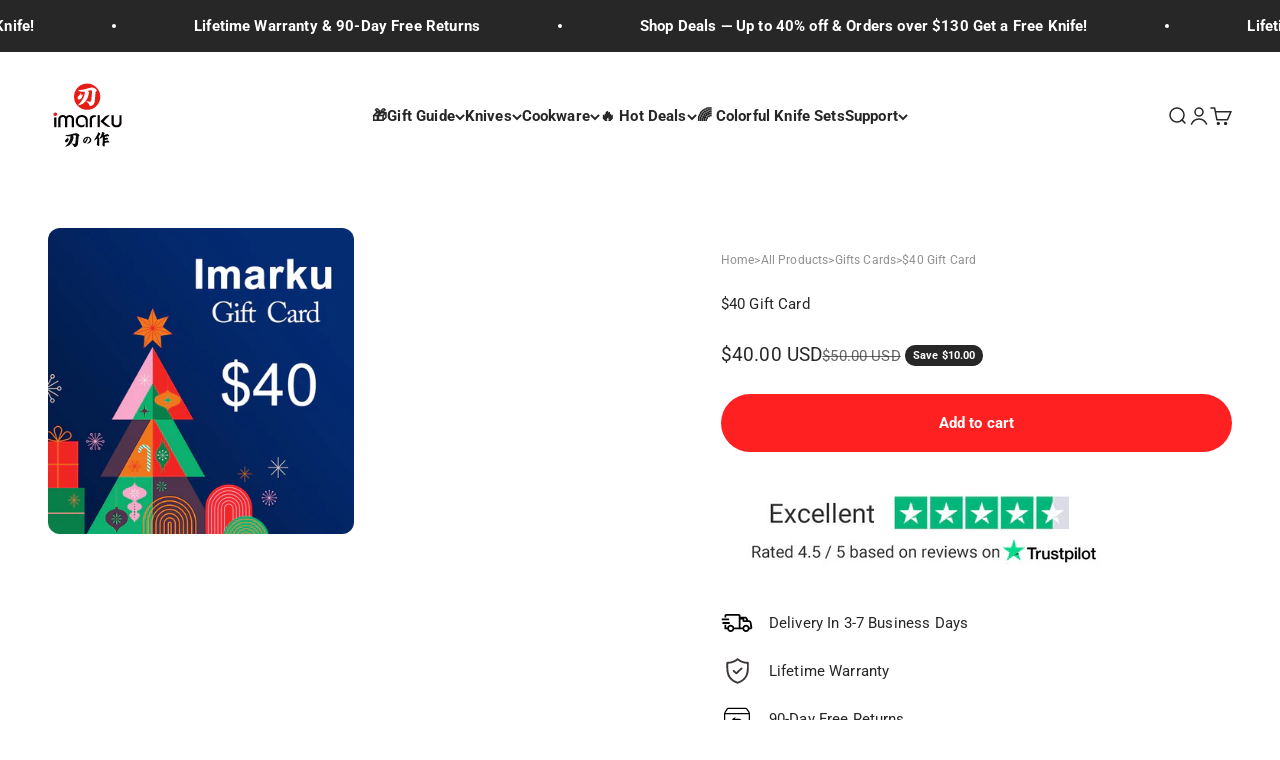

--- FILE ---
content_type: text/javascript
request_url: https://cdn.opinew.com/shop-widgets/static/js/index.23fb9358.js
body_size: 11579
content:
(()=>{var t={9662:(t,e,r)=>{var n=r(614),o=r(6330),i=TypeError;t.exports=function(t){if(n(t))return t;throw i(o(t)+" is not a function")}},9670:(t,e,r)=>{var n=r(111),o=String,i=TypeError;t.exports=function(t){if(n(t))return t;throw i(o(t)+" is not an object")}},1318:(t,e,r)=>{var n=r(5656),o=r(1400),i=r(6244),a=function(t){return function(e,r,a){var s,c=n(e),u=i(c),p=o(a,u);if(t&&r!=r){while(u>p)if(s=c[p++],s!=s)return!0}else for(;u>p;p++)if((t||p in c)&&c[p]===r)return t||p||0;return!t&&-1}};t.exports={includes:a(!0),indexOf:a(!1)}},3658:(t,e,r)=>{"use strict";var n=r(9781),o=r(3157),i=TypeError,a=Object.getOwnPropertyDescriptor,s=n&&!function(){if(void 0!==this)return!0;try{Object.defineProperty([],"length",{writable:!1}).length=1}catch(t){return t instanceof TypeError}}();t.exports=s?function(t,e){if(o(t)&&!a(t,"length").writable)throw i("Cannot set read only .length");return t.length=e}:function(t,e){return t.length=e}},4326:(t,e,r)=>{var n=r(1702),o=n({}.toString),i=n("".slice);t.exports=function(t){return i(o(t),8,-1)}},9920:(t,e,r)=>{var n=r(2597),o=r(3887),i=r(1236),a=r(3070);t.exports=function(t,e,r){for(var s=o(e),c=a.f,u=i.f,p=0;p<s.length;p++){var l=s[p];n(t,l)||r&&n(r,l)||c(t,l,u(e,l))}}},8880:(t,e,r)=>{var n=r(9781),o=r(3070),i=r(9114);t.exports=n?function(t,e,r){return o.f(t,e,i(1,r))}:function(t,e,r){return t[e]=r,t}},9114:t=>{t.exports=function(t,e){return{enumerable:!(1&t),configurable:!(2&t),writable:!(4&t),value:e}}},8052:(t,e,r)=>{var n=r(614),o=r(3070),i=r(6339),a=r(3072);t.exports=function(t,e,r,s){s||(s={});var c=s.enumerable,u=void 0!==s.name?s.name:e;if(n(r)&&i(r,u,s),s.global)c?t[e]=r:a(e,r);else{try{s.unsafe?t[e]&&(c=!0):delete t[e]}catch(p){}c?t[e]=r:o.f(t,e,{value:r,enumerable:!1,configurable:!s.nonConfigurable,writable:!s.nonWritable})}return t}},3072:(t,e,r)=>{var n=r(7854),o=Object.defineProperty;t.exports=function(t,e){try{o(n,t,{value:e,configurable:!0,writable:!0})}catch(r){n[t]=e}return e}},9781:(t,e,r)=>{var n=r(7293);t.exports=!n((function(){return 7!=Object.defineProperty({},1,{get:function(){return 7}})[1]}))},4154:t=>{var e="object"==typeof document&&document.all,r="undefined"==typeof e&&void 0!==e;t.exports={all:e,IS_HTMLDDA:r}},317:(t,e,r)=>{var n=r(7854),o=r(111),i=n.document,a=o(i)&&o(i.createElement);t.exports=function(t){return a?i.createElement(t):{}}},7207:t=>{var e=TypeError,r=9007199254740991;t.exports=function(t){if(t>r)throw e("Maximum allowed index exceeded");return t}},8113:t=>{t.exports="undefined"!=typeof navigator&&String(navigator.userAgent)||""},7392:(t,e,r)=>{var n,o,i=r(7854),a=r(8113),s=i.process,c=i.Deno,u=s&&s.versions||c&&c.version,p=u&&u.v8;p&&(n=p.split("."),o=n[0]>0&&n[0]<4?1:+(n[0]+n[1])),!o&&a&&(n=a.match(/Edge\/(\d+)/),(!n||n[1]>=74)&&(n=a.match(/Chrome\/(\d+)/),n&&(o=+n[1]))),t.exports=o},748:t=>{t.exports=["constructor","hasOwnProperty","isPrototypeOf","propertyIsEnumerable","toLocaleString","toString","valueOf"]},2109:(t,e,r)=>{var n=r(7854),o=r(1236).f,i=r(8880),a=r(8052),s=r(3072),c=r(9920),u=r(4705);t.exports=function(t,e){var r,p,l,d,f,h,m=t.target,y=t.global,w=t.stat;if(p=y?n:w?n[m]||s(m,{}):(n[m]||{}).prototype,p)for(l in e){if(f=e[l],t.dontCallGetSet?(h=o(p,l),d=h&&h.value):d=p[l],r=u(y?l:m+(w?".":"#")+l,t.forced),!r&&void 0!==d){if(typeof f==typeof d)continue;c(f,d)}(t.sham||d&&d.sham)&&i(f,"sham",!0),a(p,l,f,t)}}},7293:t=>{t.exports=function(t){try{return!!t()}catch(e){return!0}}},4374:(t,e,r)=>{var n=r(7293);t.exports=!n((function(){var t=function(){}.bind();return"function"!=typeof t||t.hasOwnProperty("prototype")}))},6916:(t,e,r)=>{var n=r(4374),o=Function.prototype.call;t.exports=n?o.bind(o):function(){return o.apply(o,arguments)}},6530:(t,e,r)=>{var n=r(9781),o=r(2597),i=Function.prototype,a=n&&Object.getOwnPropertyDescriptor,s=o(i,"name"),c=s&&"something"===function(){}.name,u=s&&(!n||n&&a(i,"name").configurable);t.exports={EXISTS:s,PROPER:c,CONFIGURABLE:u}},1702:(t,e,r)=>{var n=r(4374),o=Function.prototype,i=o.call,a=n&&o.bind.bind(i,i);t.exports=n?a:function(t){return function(){return i.apply(t,arguments)}}},5005:(t,e,r)=>{var n=r(7854),o=r(614),i=function(t){return o(t)?t:void 0};t.exports=function(t,e){return arguments.length<2?i(n[t]):n[t]&&n[t][e]}},8173:(t,e,r)=>{var n=r(9662),o=r(8554);t.exports=function(t,e){var r=t[e];return o(r)?void 0:n(r)}},7854:(t,e,r)=>{var n=function(t){return t&&t.Math==Math&&t};t.exports=n("object"==typeof globalThis&&globalThis)||n("object"==typeof window&&window)||n("object"==typeof self&&self)||n("object"==typeof r.g&&r.g)||function(){return this}()||Function("return this")()},2597:(t,e,r)=>{var n=r(1702),o=r(7908),i=n({}.hasOwnProperty);t.exports=Object.hasOwn||function(t,e){return i(o(t),e)}},3501:t=>{t.exports={}},4664:(t,e,r)=>{var n=r(9781),o=r(7293),i=r(317);t.exports=!n&&!o((function(){return 7!=Object.defineProperty(i("div"),"a",{get:function(){return 7}}).a}))},8361:(t,e,r)=>{var n=r(1702),o=r(7293),i=r(4326),a=Object,s=n("".split);t.exports=o((function(){return!a("z").propertyIsEnumerable(0)}))?function(t){return"String"==i(t)?s(t,""):a(t)}:a},2788:(t,e,r)=>{var n=r(1702),o=r(614),i=r(5465),a=n(Function.toString);o(i.inspectSource)||(i.inspectSource=function(t){return a(t)}),t.exports=i.inspectSource},9909:(t,e,r)=>{var n,o,i,a=r(4811),s=r(7854),c=r(111),u=r(8880),p=r(2597),l=r(5465),d=r(6200),f=r(3501),h="Object already initialized",m=s.TypeError,y=s.WeakMap,w=function(t){return i(t)?o(t):n(t,{})},b=function(t){return function(e){var r;if(!c(e)||(r=o(e)).type!==t)throw m("Incompatible receiver, "+t+" required");return r}};if(a||l.state){var g=l.state||(l.state=new y);g.get=g.get,g.has=g.has,g.set=g.set,n=function(t,e){if(g.has(t))throw m(h);return e.facade=t,g.set(t,e),e},o=function(t){return g.get(t)||{}},i=function(t){return g.has(t)}}else{var v=d("state");f[v]=!0,n=function(t,e){if(p(t,v))throw m(h);return e.facade=t,u(t,v,e),e},o=function(t){return p(t,v)?t[v]:{}},i=function(t){return p(t,v)}}t.exports={set:n,get:o,has:i,enforce:w,getterFor:b}},3157:(t,e,r)=>{var n=r(4326);t.exports=Array.isArray||function(t){return"Array"==n(t)}},614:(t,e,r)=>{var n=r(4154),o=n.all;t.exports=n.IS_HTMLDDA?function(t){return"function"==typeof t||t===o}:function(t){return"function"==typeof t}},4705:(t,e,r)=>{var n=r(7293),o=r(614),i=/#|\.prototype\./,a=function(t,e){var r=c[s(t)];return r==p||r!=u&&(o(e)?n(e):!!e)},s=a.normalize=function(t){return String(t).replace(i,".").toLowerCase()},c=a.data={},u=a.NATIVE="N",p=a.POLYFILL="P";t.exports=a},8554:t=>{t.exports=function(t){return null===t||void 0===t}},111:(t,e,r)=>{var n=r(614),o=r(4154),i=o.all;t.exports=o.IS_HTMLDDA?function(t){return"object"==typeof t?null!==t:n(t)||t===i}:function(t){return"object"==typeof t?null!==t:n(t)}},1913:t=>{t.exports=!1},2190:(t,e,r)=>{var n=r(5005),o=r(614),i=r(7976),a=r(3307),s=Object;t.exports=a?function(t){return"symbol"==typeof t}:function(t){var e=n("Symbol");return o(e)&&i(e.prototype,s(t))}},6244:(t,e,r)=>{var n=r(7466);t.exports=function(t){return n(t.length)}},6339:(t,e,r)=>{var n=r(1702),o=r(7293),i=r(614),a=r(2597),s=r(9781),c=r(6530).CONFIGURABLE,u=r(2788),p=r(9909),l=p.enforce,d=p.get,f=String,h=Object.defineProperty,m=n("".slice),y=n("".replace),w=n([].join),b=s&&!o((function(){return 8!==h((function(){}),"length",{value:8}).length})),g=String(String).split("String"),v=t.exports=function(t,e,r){"Symbol("===m(f(e),0,7)&&(e="["+y(f(e),/^Symbol\(([^)]*)\)/,"$1")+"]"),r&&r.getter&&(e="get "+e),r&&r.setter&&(e="set "+e),(!a(t,"name")||c&&t.name!==e)&&(s?h(t,"name",{value:e,configurable:!0}):t.name=e),b&&r&&a(r,"arity")&&t.length!==r.arity&&h(t,"length",{value:r.arity});try{r&&a(r,"constructor")&&r.constructor?s&&h(t,"prototype",{writable:!1}):t.prototype&&(t.prototype=void 0)}catch(o){}var n=l(t);return a(n,"source")||(n.source=w(g,"string"==typeof e?e:"")),t};Function.prototype.toString=v((function(){return i(this)&&d(this).source||u(this)}),"toString")},4758:t=>{var e=Math.ceil,r=Math.floor;t.exports=Math.trunc||function(t){var n=+t;return(n>0?r:e)(n)}},3070:(t,e,r)=>{var n=r(9781),o=r(4664),i=r(3353),a=r(9670),s=r(4948),c=TypeError,u=Object.defineProperty,p=Object.getOwnPropertyDescriptor,l="enumerable",d="configurable",f="writable";e.f=n?i?function(t,e,r){if(a(t),e=s(e),a(r),"function"===typeof t&&"prototype"===e&&"value"in r&&f in r&&!r[f]){var n=p(t,e);n&&n[f]&&(t[e]=r.value,r={configurable:d in r?r[d]:n[d],enumerable:l in r?r[l]:n[l],writable:!1})}return u(t,e,r)}:u:function(t,e,r){if(a(t),e=s(e),a(r),o)try{return u(t,e,r)}catch(n){}if("get"in r||"set"in r)throw c("Accessors not supported");return"value"in r&&(t[e]=r.value),t}},1236:(t,e,r)=>{var n=r(9781),o=r(6916),i=r(5296),a=r(9114),s=r(5656),c=r(4948),u=r(2597),p=r(4664),l=Object.getOwnPropertyDescriptor;e.f=n?l:function(t,e){if(t=s(t),e=c(e),p)try{return l(t,e)}catch(r){}if(u(t,e))return a(!o(i.f,t,e),t[e])}},8006:(t,e,r)=>{var n=r(6324),o=r(748),i=o.concat("length","prototype");e.f=Object.getOwnPropertyNames||function(t){return n(t,i)}},5181:(t,e)=>{e.f=Object.getOwnPropertySymbols},7976:(t,e,r)=>{var n=r(1702);t.exports=n({}.isPrototypeOf)},6324:(t,e,r)=>{var n=r(1702),o=r(2597),i=r(5656),a=r(1318).indexOf,s=r(3501),c=n([].push);t.exports=function(t,e){var r,n=i(t),u=0,p=[];for(r in n)!o(s,r)&&o(n,r)&&c(p,r);while(e.length>u)o(n,r=e[u++])&&(~a(p,r)||c(p,r));return p}},5296:(t,e)=>{"use strict";var r={}.propertyIsEnumerable,n=Object.getOwnPropertyDescriptor,o=n&&!r.call({1:2},1);e.f=o?function(t){var e=n(this,t);return!!e&&e.enumerable}:r},2140:(t,e,r)=>{var n=r(6916),o=r(614),i=r(111),a=TypeError;t.exports=function(t,e){var r,s;if("string"===e&&o(r=t.toString)&&!i(s=n(r,t)))return s;if(o(r=t.valueOf)&&!i(s=n(r,t)))return s;if("string"!==e&&o(r=t.toString)&&!i(s=n(r,t)))return s;throw a("Can't convert object to primitive value")}},3887:(t,e,r)=>{var n=r(5005),o=r(1702),i=r(8006),a=r(5181),s=r(9670),c=o([].concat);t.exports=n("Reflect","ownKeys")||function(t){var e=i.f(s(t)),r=a.f;return r?c(e,r(t)):e}},4488:(t,e,r)=>{var n=r(8554),o=TypeError;t.exports=function(t){if(n(t))throw o("Can't call method on "+t);return t}},6200:(t,e,r)=>{var n=r(2309),o=r(9711),i=n("keys");t.exports=function(t){return i[t]||(i[t]=o(t))}},5465:(t,e,r)=>{var n=r(7854),o=r(3072),i="__core-js_shared__",a=n[i]||o(i,{});t.exports=a},2309:(t,e,r)=>{var n=r(1913),o=r(5465);(t.exports=function(t,e){return o[t]||(o[t]=void 0!==e?e:{})})("versions",[]).push({version:"3.29.0",mode:n?"pure":"global",copyright:"© 2014-2023 Denis Pushkarev (zloirock.ru)",license:"https://github.com/zloirock/core-js/blob/v3.29.0/LICENSE",source:"https://github.com/zloirock/core-js"})},6293:(t,e,r)=>{var n=r(7392),o=r(7293);t.exports=!!Object.getOwnPropertySymbols&&!o((function(){var t=Symbol();return!String(t)||!(Object(t)instanceof Symbol)||!Symbol.sham&&n&&n<41}))},1400:(t,e,r)=>{var n=r(9303),o=Math.max,i=Math.min;t.exports=function(t,e){var r=n(t);return r<0?o(r+e,0):i(r,e)}},5656:(t,e,r)=>{var n=r(8361),o=r(4488);t.exports=function(t){return n(o(t))}},9303:(t,e,r)=>{var n=r(4758);t.exports=function(t){var e=+t;return e!==e||0===e?0:n(e)}},7466:(t,e,r)=>{var n=r(9303),o=Math.min;t.exports=function(t){return t>0?o(n(t),9007199254740991):0}},7908:(t,e,r)=>{var n=r(4488),o=Object;t.exports=function(t){return o(n(t))}},7593:(t,e,r)=>{var n=r(6916),o=r(111),i=r(2190),a=r(8173),s=r(2140),c=r(5112),u=TypeError,p=c("toPrimitive");t.exports=function(t,e){if(!o(t)||i(t))return t;var r,c=a(t,p);if(c){if(void 0===e&&(e="default"),r=n(c,t,e),!o(r)||i(r))return r;throw u("Can't convert object to primitive value")}return void 0===e&&(e="number"),s(t,e)}},4948:(t,e,r)=>{var n=r(7593),o=r(2190);t.exports=function(t){var e=n(t,"string");return o(e)?e:e+""}},6330:t=>{var e=String;t.exports=function(t){try{return e(t)}catch(r){return"Object"}}},9711:(t,e,r)=>{var n=r(1702),o=0,i=Math.random(),a=n(1..toString);t.exports=function(t){return"Symbol("+(void 0===t?"":t)+")_"+a(++o+i,36)}},3307:(t,e,r)=>{var n=r(6293);t.exports=n&&!Symbol.sham&&"symbol"==typeof Symbol.iterator},3353:(t,e,r)=>{var n=r(9781),o=r(7293);t.exports=n&&o((function(){return 42!=Object.defineProperty((function(){}),"prototype",{value:42,writable:!1}).prototype}))},4811:(t,e,r)=>{var n=r(7854),o=r(614),i=n.WeakMap;t.exports=o(i)&&/native code/.test(String(i))},5112:(t,e,r)=>{var n=r(7854),o=r(2309),i=r(2597),a=r(9711),s=r(6293),c=r(3307),u=n.Symbol,p=o("wks"),l=c?u["for"]||u:u&&u.withoutSetter||a;t.exports=function(t){return i(p,t)||(p[t]=s&&i(u,t)?u[t]:l("Symbol."+t)),p[t]}},7658:(t,e,r)=>{"use strict";var n=r(2109),o=r(7908),i=r(6244),a=r(3658),s=r(7207),c=r(7293),u=c((function(){return 4294967297!==[].push.call({length:4294967296},1)})),p=function(){try{Object.defineProperty([],"length",{writable:!1}).push()}catch(t){return t instanceof TypeError}},l=u||!p();n({target:"Array",proto:!0,arity:1,forced:l},{push:function(t){var e=o(this),r=i(e),n=arguments.length;s(r+n);for(var c=0;c<n;c++)e[r]=arguments[c],r++;return a(e,r),r}})},7961:(t,e,r)=>{"use strict";r.d(e,{U2:()=>d,$B:()=>u,ci:()=>h,v_:()=>f,Nn:()=>l});var n=r(7327),o=r(1679);class i{constructor(){(0,n.Z)(this,"requestPromises",{}),(0,n.Z)(this,"dataPromises",{})}async getCachedResponse(t){return t in this.requestPromises||(this.requestPromises[t]=fetch(t)),!this.dataPromises[t]&&this.requestPromises[t]&&(this.dataPromises[t]=this.requestPromises[t].then((t=>{if(!t.ok)throw new Error(`Invalid server resp: ${t.statusText} (${t.status})`);return t.json()}))),this.dataPromises[t]}async get(t){return this.getCachedResponse(t).then((t=>(0,o.pp)(t,o.TD))).catch((t=>{console.error(t)}))}}const a=i,s=new a;function c(t=""){const e=window.OPW_API_ENDPOINT||"https://api.opinew.com";return"http"===t.slice(0,4)?t:e+t}function u(t){const e=document.querySelector(`link[rel="preload"][href*="opinew"][href$="${t}"]`);if(e)return e.href;const r=document.currentScript||document.querySelector('script[src*=opinew][src*="/js/index."]');return r?r.src.replace(/js\/index.(\w{8}\.)?js/,t):void 0}async function p(t){const e=(0,o.pp)(await t.json(),o.TD);if(!t.ok){const r=e?.data?.errors?.Schema;throw new Error(`Invalid server resp: ${t.statusText} (${t.status})`,{details:r,cause:r})}return e}function l(t){return s.getCachedResponse(c(t))}async function d(t,e){let r="";return e&&(r=Object.entries(e).reduce(((t,[e,r])=>t+`${(0,o.a1)(e)}=${r}&`),"?")),await s.get(c(t+r))}async function f(t,e,r){const n=e instanceof FormData,i=n?{}:{"Content-Type":"application/json"},a=await fetch(c(t),{headers:{...i,...r},method:"POST",body:n?e:JSON.stringify((0,o.pp)(e,o.a1))});return p(a)}async function h(t,e){let r="";e&&(r=Object.entries(e).reduce(((t,[e,r])=>t+`${(0,o.a1)(e)}=${r}&`),"?"));const n=await fetch(c(t+r));return p(n)}},7877:(t,e,r)=>{"use strict";r.r(e),r.d(e,{getAllProductData:()=>c,getBadgeData:()=>u,getConfigData:()=>p,getExampleWidgets:()=>a,getLangData:()=>d,getProduct:()=>s,getRates:()=>i,translateReview:()=>l});var n=r(1679),o=r(7961);function i(t=[],e=[]){let r="";return t.length&&(r+=`product_stars_ids=${t}&`),e.length&&(r+=`collection_stars_ids=${e}`),(0,o.U2)(`/plugins/fetch-stars?${r}`)}function a(){return(0,o.U2)("/get-example-widgets")}function s(t={}){return(0,o.U2)("/plugins/product_api?"+(0,n.O5)(t))}function c(t={}){return(0,o.U2)("/plugins/shop_api?"+(0,n.O5)(t))}function u(t={}){return(0,o.U2)("/plugins/badge_api?"+(0,n.O5)(t))}function p(t={}){return(0,o.U2)("/plugins/shop_config?"+(0,n.O5)(t))}function l(t,e){return(0,o.U2)(`/plugins/translate?review_id=${t}&target_language=${e}`)}function d(){return(0,o.Nn)((0,o.$B)("i18n/lang.json")).then((t=>JSON.parse(t)))}},9085:(t,e,r)=>{"use strict";r.r(e),r.d(e,{AVAILABLE_THEMES:()=>p,COLLECTION_SELECTOR:()=>s,DYNAMIC_NODES:()=>c,PRODUCT_ID_SELECTOR:()=>i,STARS_SELECTOR:()=>a,WIDGET_NODES:()=>u,default:()=>o});const n={SERVER_URL:window.OPW_API_ENDPOINT||"https://api.opinew.com",MAX_DISPLAYED_BODY_LENGTH:300,STARS_RANGE:[1,2,3,4,5],EMPTY_STAR:"empty",HALF_STAR:"half",FULL_STAR:"full",WIDGET_THEME_STYLE_CARD:"card",WIDGET_THEME_STYLE_FLAT:"flat",WIDGET_TOP_SECTION_STYLE_DEFAULT:"default",WIDGET_TOP_SECTION_STYLE_CONDENSED:"condensed",WIDGET_TOP_SECTION_STYLE_CLEAN:"clean",WIDGET_TOP_SECTION_STYLE_MINIMAL:"minimal",WIDGET_TOP_SECTION_STYLE_MODERN:"modern",WIDGET_TOP_SECTION_STYLE_CARUSEL:"carousel",WIDGET_TOP_SECTION_STYLE_MSI:"msi",REQUEST_TYPES:{admin:"admin",create:"create",unverified:"unverified",unverifiedCreate:"unverifiedCreate",test:"test",requestLink:"link"}},o=n,i="[data-product-id]",a="opw-dynamic-stars",s="opw-dynamic-stars-collection",c=[[".opinew-product-plugin-dynamic","prod"],[".opinew-review-request-dynamic","request"],[".opinew-badge-plugin-dynamic","badge"],[".opinew-carousel-plugin-dynamic","carousel"],[".opinew-all-reviews-plugin-dynamic","all"]],u=[["opinew_product_plugin_app","prod"],["opinew_review_request_app","request"],["opinew_badge_plugin_app","badge"],["opinew_carousel_plugin_app","carousel"],["opinew_all_reviews_plugin_app","all"],["opinew_product_floating_widget","floating"]],p=[n.WIDGET_TOP_SECTION_STYLE_DEFAULT,n.WIDGET_TOP_SECTION_STYLE_MINIMAL,n.WIDGET_TOP_SECTION_STYLE_MODERN,n.WIDGET_TOP_SECTION_STYLE_CARUSEL,n.WIDGET_TOP_SECTION_STYLE_MSI]},6683:(t,e,r)=>{"use strict";r.d(e,{aH:()=>s,i8:()=>a,vA:()=>i});var n=r(7327);class o{constructor(t,e=50){(0,n.Z)(this,"timeout",null),this.time=e,this.target=t}run(t){clearTimeout(this.timeout),this.timeout=setTimeout((()=>this.target(t)),this.time)}}class i{constructor(t,e){this.func=t,this.wait=e,this.timeoutId=null,this.firstCall=!0}run(...t){if(this.firstCall)return this.func.apply(this,t),void(this.firstCall=!1);clearTimeout(this.timeoutId),this.timeoutId=setTimeout((()=>{this.func.apply(this,t),this.firstCall=!0}),this.wait)}}const a=new o((t=>{t.$el.dispatchEvent(new CustomEvent("OpinewWidgetLoaded",{bubbles:!0}))}),10);function s(){try{const t=document.querySelector("[data-opwconfig]"),e=JSON.parse(t.dataset.opwconfig);return e&&e.shop.id}catch{}return null}},1679:(t,e,r)=>{"use strict";r.d(e,{EI:()=>n,O5:()=>l,TD:()=>o,a1:()=>i,nR:()=>p,nx:()=>u,pp:()=>c});r(7658);function n(t){return Object.fromEntries(Object.entries(t).filter((([t,e])=>![null,void 0].includes(e))).map((([t,e])=>[t,e+"!important"])))}function o(t){return t.replace(/_[a-z0-9]/g,(t=>t[1].toUpperCase()))}function i(t){return t.replace(/([A-Z]+|[0-9]+)/g,"_$1").toLowerCase()}function a(t,e){return t&&Object.fromEntries(Object.entries(t).map((([t,r])=>[e(t),r])))}const s=t=>"[object Object]"===Object.prototype.toString.apply(t);function c(t,e){return t&&Object.fromEntries(Object.entries(t).map((([t,r])=>{const n=[e(t)];return Array.isArray(r)&&r.every(s)?n.push(r.map((t=>c(t,e)))):s(r)?n.push(c(r,e)):n.push(r),n})))}function u(t,e){Object.entries(t).forEach((([t,r])=>{Array.isArray(r)?(e[o(t)]=e[o(t)]||[],r.every((t=>"object"===typeof t))?e[o(t)]=r.map((t=>c(t,o))):e[o(t)]=r):s(r)?(s(e[o(t)])||(e[o(t)]={}),u(r,e[o(t)])):void 0!==r&&(e[o(t)]=r)}))}function p(t){return Object.fromEntries(Object.entries(t).reduce(((t,[e,r])=>("string"==typeof r?t.push([e,r]):s(r)&&Object.entries(r).forEach((([r,n])=>t.push([`${e}.${r}`,n]))),t)),[]))}function l(t){return Object.entries(a(t,i)).filter((([t,e])=>!!e)).map((([t,e])=>`${t}=${e}`)).join("&")}},7327:(t,e,r)=>{"use strict";function n(t){return n="function"==typeof Symbol&&"symbol"==typeof Symbol.iterator?function(t){return typeof t}:function(t){return t&&"function"==typeof Symbol&&t.constructor===Symbol&&t!==Symbol.prototype?"symbol":typeof t},n(t)}function o(t,e){if("object"!==n(t)||null===t)return t;var r=t[Symbol.toPrimitive];if(void 0!==r){var o=r.call(t,e||"default");if("object"!==n(o))return o;throw new TypeError("@@toPrimitive must return a primitive value.")}return("string"===e?String:Number)(t)}function i(t){var e=o(t,"string");return"symbol"===n(e)?e:String(e)}function a(t,e,r){return e=i(e),e in t?Object.defineProperty(t,e,{value:r,enumerable:!0,configurable:!0,writable:!0}):t[e]=r,t}r.d(e,{Z:()=>a})}},e={};function r(n){var o=e[n];if(void 0!==o)return o.exports;var i=e[n]={exports:{}};return t[n].call(i.exports,i,i.exports,r),i.exports}r.m=t,(()=>{r.n=t=>{var e=t&&t.__esModule?()=>t["default"]:()=>t;return r.d(e,{a:e}),e}})(),(()=>{var t,e=Object.getPrototypeOf?t=>Object.getPrototypeOf(t):t=>t.__proto__;r.t=function(n,o){if(1&o&&(n=this(n)),8&o)return n;if("object"===typeof n&&n){if(4&o&&n.__esModule)return n;if(16&o&&"function"===typeof n.then)return n}var i=Object.create(null);r.r(i);var a={};t=t||[null,e({}),e([]),e(e)];for(var s=2&o&&n;"object"==typeof s&&!~t.indexOf(s);s=e(s))Object.getOwnPropertyNames(s).forEach((t=>a[t]=()=>n[t]));return a["default"]=()=>n,r.d(i,a),i}})(),(()=>{r.d=(t,e)=>{for(var n in e)r.o(e,n)&&!r.o(t,n)&&Object.defineProperty(t,n,{enumerable:!0,get:e[n]})}})(),(()=>{r.f={},r.e=t=>Promise.all(Object.keys(r.f).reduce(((e,n)=>(r.f[n](t,e),e)),[]))})(),(()=>{r.u=t=>"js/"+({86:"opw-cardcarousel",89:"opw-minimal",92:"opw-qanew",155:"opw-containermasonry",193:"opw-cardnew",197:"opw-carousel",225:"opw-defaultnew",277:"opw-cardmasonry",385:"opw-galerynew",457:"opw-msi",479:"opw-request",502:"opw-container",504:"opw-checker",534:"opw-modern",551:"opw-containercarousel",606:"opw-carcarouselnew",659:"opw-qa",694:"opw-product",790:"opw-minimalnew",889:"opw-modernnew",893:"opw-default"}[t]||t)+"."+{3:"8adfef66",8:"cc4c2a96",86:"41b59515",89:"0941de27",92:"cab18bba",155:"750d050e",193:"f3e76151",197:"aef2ee2e",204:"472b506c",225:"250ecb67",277:"aa4418a6",289:"538938cd",385:"75656f64",406:"6158ad6d",457:"385b69c7",479:"728cb2b5",502:"b05da750",504:"e8b153f7",534:"45b8520e",551:"fc9eeba4",606:"239b68f3",642:"d313104b",659:"0e4a8fa3",694:"d6224215",695:"fb146510",790:"8b2a20c9",812:"6b6d9e53",837:"7b02c0c4",889:"483ad63a",893:"d0b73e25"}[t]+".js"})(),(()=>{r.miniCssF=t=>"css/"+({86:"opw-cardcarousel",89:"opw-minimal",155:"opw-containermasonry",193:"opw-cardnew",197:"opw-carousel",225:"opw-defaultnew",277:"opw-cardmasonry",385:"opw-galerynew",457:"opw-msi",479:"opw-request",502:"opw-container",534:"opw-modern",551:"opw-containercarousel",606:"opw-carcarouselnew",694:"opw-product",790:"opw-minimalnew",889:"opw-modernnew",893:"opw-default"}[t]||t)+"."+{3:"33b6a3e0",8:"37c0cf43",86:"da1d5c4b",89:"a14dcad0",155:"b98826c6",193:"d50f5df9",197:"931402be",204:"bfad637f",225:"1672d641",277:"c41a9158",385:"dd8ada34",457:"6ae6f4e0",479:"1ee290a9",502:"433fa586",534:"607909f1",551:"f580afb8",606:"9c8186ef",642:"7a88dcdc",694:"628ab276",695:"126ddc39",790:"f4132c1d",889:"93c1bb3c",893:"78f778a8"}[t]+".css"})(),(()=>{r.g=function(){if("object"===typeof globalThis)return globalThis;try{return this||new Function("return this")()}catch(t){if("object"===typeof window)return window}}()})(),(()=>{r.o=(t,e)=>Object.prototype.hasOwnProperty.call(t,e)})(),(()=>{var t={},e="@opinew-gitlab/opinew-widgets:";r.l=(n,o,i,a)=>{if(t[n])t[n].push(o);else{var s,c;if(void 0!==i)for(var u=document.getElementsByTagName("script"),p=0;p<u.length;p++){var l=u[p];if(l.getAttribute("src")==n||l.getAttribute("data-webpack")==e+i){s=l;break}}s||(c=!0,s=document.createElement("script"),s.charset="utf-8",s.timeout=120,r.nc&&s.setAttribute("nonce",r.nc),s.setAttribute("data-webpack",e+i),s.src=n),t[n]=[o];var d=(e,r)=>{s.onerror=s.onload=null,clearTimeout(f);var o=t[n];if(delete t[n],s.parentNode&&s.parentNode.removeChild(s),o&&o.forEach((t=>t(r))),e)return e(r)},f=setTimeout(d.bind(null,void 0,{type:"timeout",target:s}),12e4);s.onerror=d.bind(null,s.onerror),s.onload=d.bind(null,s.onload),c&&document.head.appendChild(s)}}})(),(()=>{r.r=t=>{"undefined"!==typeof Symbol&&Symbol.toStringTag&&Object.defineProperty(t,Symbol.toStringTag,{value:"Module"}),Object.defineProperty(t,"__esModule",{value:!0})}})(),(()=>{r.p="https://cdn.opinew.com/shop-widgets/static/"})(),(()=>{if("undefined"!==typeof document){var t=(t,e,r,n,o)=>{var i=document.createElement("link");i.rel="stylesheet",i.type="text/css";var a=r=>{if(i.onerror=i.onload=null,"load"===r.type)n();else{var a=r&&("load"===r.type?"missing":r.type),s=r&&r.target&&r.target.href||e,c=new Error("Loading CSS chunk "+t+" failed.\n("+s+")");c.code="CSS_CHUNK_LOAD_FAILED",c.type=a,c.request=s,i.parentNode.removeChild(i),o(c)}};return i.onerror=i.onload=a,i.href=e,r?r.parentNode.insertBefore(i,r.nextSibling):document.head.appendChild(i),i},e=(t,e)=>{for(var r=document.getElementsByTagName("link"),n=0;n<r.length;n++){var o=r[n],i=o.getAttribute("data-href")||o.getAttribute("href");if("stylesheet"===o.rel&&(i===t||i===e))return o}var a=document.getElementsByTagName("style");for(n=0;n<a.length;n++){o=a[n],i=o.getAttribute("data-href");if(i===t||i===e)return o}},n=n=>new Promise(((o,i)=>{var a=r.miniCssF(n),s=r.p+a;if(e(a,s))return o();t(n,s,null,o,i)})),o={826:0,427:0};r.f.miniCss=(t,e)=>{var r={3:1,8:1,86:1,89:1,155:1,193:1,197:1,204:1,225:1,277:1,385:1,457:1,479:1,502:1,534:1,551:1,606:1,642:1,694:1,695:1,790:1,889:1,893:1};o[t]?e.push(o[t]):0!==o[t]&&r[t]&&e.push(o[t]=n(t).then((()=>{o[t]=0}),(e=>{throw delete o[t],e})))}}})(),(()=>{var t={826:0,427:0};r.f.j=(e,n)=>{var o=r.o(t,e)?t[e]:void 0;if(0!==o)if(o)n.push(o[2]);else{var i=new Promise(((r,n)=>o=t[e]=[r,n]));n.push(o[2]=i);var a=r.p+r.u(e),s=new Error,c=n=>{if(r.o(t,e)&&(o=t[e],0!==o&&(t[e]=void 0),o)){var i=n&&("load"===n.type?"missing":n.type),a=n&&n.target&&n.target.src;s.message="Loading chunk "+e+" failed.\n("+i+": "+a+")",s.name="ChunkLoadError",s.type=i,s.request=a,o[1](s)}};r.l(a,c,"chunk-"+e,e)}};var e=(e,n)=>{var o,i,[a,s,c]=n,u=0;if(a.some((e=>0!==t[e]))){for(o in s)r.o(s,o)&&(r.m[o]=s[o]);if(c)c(r)}for(e&&e(n);u<a.length;u++)i=a[u],r.o(t,i)&&t[i]&&t[i][0](),t[i]=0},n=globalThis["opinewJsonP"]=globalThis["opinewJsonP"]||[];n.forEach(e.bind(null,0)),n.push=e.bind(null,n.push.bind(n))})();(()=>{"use strict";r(7658);var t=r(9085);const e=async(t,e)=>{window.Vue=window.Vue||t,window.Opinew=window.Opinew||e;try{const r=JSON.parse(document.querySelector("[data-opwconfig]").dataset.opwconfig),{customHeaderUrl:n=null,custom_header_url:o=null}=r||{},i=n||o;if(t&&e&&i){const r=await fetch(i),n=await r.text(),o=Function(n);o.call({Vue:t,Opinew:e})}}catch(r){console.error("Loading custom Opinew component failed",r)}};async function n(t,n){const[o,{createPinia:i},{loadI18n:a}]=await Promise.all([r.e(812).then(r.bind(r,9812)),r.e(289).then(r.bind(r,7289)),r.e(837).then(r.bind(r,7837)),r.e(406).then(r.t.bind(r,4406,19)),r.e(642).then(r.bind(r,4642))]),s=await a(),c=o.defineAsyncComponent((()=>r.e(642).then(r.bind(r,4642)))),u=i(),p=o.createApp(c,n);await e(o,p),p.use(s),p.use(u),p.mount(t)}const o={rootMargin:"250px",threshold:.1},i=(t,e)=>{let r=!1;const i=new IntersectionObserver((o=>{o.some((t=>t.isIntersecting))&&(r||(i.disconnect(),n(t,e),r=!0))}),o);window.addEventListener("click",(()=>{r||(i.disconnect(),n(t,e),r=!0)}),{once:!0,capture:!0}),i.observe(t)};var a=r(6683),s=r(7961);const{getRates:c}=r(7877),{STARS_SELECTOR:u,COLLECTION_SELECTOR:p}=r(9085),l=[];async function d({node:t,collectionIds:e=[],productIds:r=[]}){try{const{productStars:n,collectionStars:o}=await c(r,e);n&&n[r[0]]?t.innerHTML=n[r[0]]||"":o&&o[e[0]]&&(t.innerHTML=o[e[0]]||"")}catch(n){console.error(n)}}async function f(t=[]){const e=t.filter((t=>[...t.classList].includes(u))),r=t.filter((t=>[...t.classList].includes(p))),n=e.map((t=>t.dataset.productId)),o=r.map((t=>t.dataset.productId));l.splice(0,0,...n,...o);try{const{productStars:t,collectionStars:i}=await c([...new Set(n)],[...new Set(o)]);t&&e.forEach((e=>{e.dataset.productId&&(e.innerHTML=t[e.dataset.productId]||"",delete e.dataset.productId)})),i&&r.forEach((t=>{t.dataset.productId&&(t.innerHTML=i[t.dataset.productId]||"",delete t.dataset.productId)}))}catch(i){console.error(i)}}const h=[[`.${u}[data-product-id],.${p}[data-product-id]`,f]];function m(){function e(){const t=document.querySelector("[data-platform-product-id]");return t?t.dataset.platformProductId:""}function r(t){const r=e();return e=>{e.forEach((async e=>{const o=e.dataset.productId||r;delete e.dataset.productId,await n(e,{[t]:!0,productId:o}),e.id="opinew-plugin"}))}}return t.DYNAMIC_NODES.map((([e,n])=>[e+(e.includes("product-plugin")?t.PRODUCT_ID_SELECTOR:""),r(n)]))}class y{constructor(t=[]){this.queue=[],this.selectors=t,this.handleBodyChange=this.handleBodyChange.bind(this),this.observe=this.observe.bind(this),this.shopId=(0,a.aH)()}observe(){const t={attributes:!1,childList:!0,subtree:!0},e=new MutationObserver(this.handleBodyChange);e.observe(document.body,t),this.handleBodyChange()}getfilteredNodes(t){return Array.from(document.querySelectorAll(t)).filter((t=>!this.queue.includes(t.dataset.productId)))}handleBodyChange(){this.selectors.forEach((t=>{const[e,r]=t,n=this.getfilteredNodes(e);n&&n.length&&(this.shopId&&(0,s.ci)(`/shop/${this.shopId}/notify-about-event?action=headless`),r([...n]))}))}}const w=y,b=!0;window.OPW_WIDGETS_VERSION="24.44.0-0-gec20cb4",b&&window.OPW_PUBLIC_KEY&&(window.OPW_CHECKER_ENDPOINT,1)&&window.addEventListener("load",(()=>{r.e(504).then(r.t.bind(r,2742,23))})),t.WIDGET_NODES.map((([t,e])=>[document.getElementById(t),e])).forEach((([t,e])=>t&&i(t,{[e]:!0})));const g=b?'[href*="opinew"]':"";class v extends HTMLElement{constructor(){super(),this.attachStyles=this.attachStyles.bind(this),this.resetApp=this.resetApp.bind(this),this.renderApp=this.renderApp.bind(this),this.shadowDom=this.attachShadow({mode:"open"}),this.root=document.createElement("div"),this.shadowDom.appendChild(this.root),this.setStyleWatcher(),this.shopId=(0,a.aH)()}static get observedAttributes(){return["type","domain"]}get type(){return this.getAttribute("type")}set type(t){this.setAttribute("type",t)}get domain(){return this.getAttribute("domain")}set domain(t){this.setAttribute("domain",t)}get productId(){return this.getAttribute("product-id")}set productId(t){this.setAttribute("product-id",t)}get theme(){return this.getAttribute("theme")}set theme(t){this.setAttribute("theme",t)}get apiOnly(){return this.getAttribute("api-only")}set apiOnly(t){this.setAttribute("api-only",t)}get searchText(){return this.getAttribute("search-text")}set searchText(t){this.setAttribute("search-text",t)}get lang(){return(this.getAttribute("lang")||"").toUpperCase()}set lang(t){this.setAttribute("lang",t)}attributeChangedCallback(){this.mounted&&this.resetApp()}async connectedCallback(){await this.renderApp(),this.mounted=!0}async renderApp(){if(!this.type)throw new Error("Opinew Plugin: widget type not set");this.type.includes("stars")?await this.renderStars():this.renderVue(),this.shopId&&(0,s.ci)(`/shop/${this.shopId}/notify-about-event?action=headless`)}scrollToWidget(){const t=-120,e=document.querySelector('opinew-plugin[type="product"]');if(e){const r=e.getBoundingClientRect().top+window.pageYOffset+t;window.scrollTo(window.pageXOffset,r)}}async renderStars(){if(this.type){await d({node:this.root,[this.type.includes("collection")?"collectionIds":"productIds"]:[this.productId]});const t=this.root.firstElementChild;t&&t.classList.add("opw-cursor-pointer","opw-inline-block"),t&&"product-stars"===this.type&&t.addEventListener("click",this.scrollToWidget,{capture:!0})}}renderVue(){i(this.root,{[this.type]:!0,lang:this.lang,productId:this.productId,domain:this.domain,theme:this.theme,searchText:this.searchText,apiOnly:this.apiOnly}),this.root.addEventListener("OpinewWidgetLoaded",(()=>{this.dispatchEvent(new CustomEvent("OpinewWidgetLoaded",{bubbles:!0}))}))}attachStyles(t){t.map((t=>[...t.addedNodes])).flat().forEach((t=>{const e=!b||t.href&&t.href.includes("opinew");"stylesheet"===t.rel&&e&&this.shadowDom.insertBefore(t.cloneNode(!0),this.shadowDom.lastElementChild)}))}setStyleWatcher(){const t=[...document.querySelectorAll('#opinew_product_plugin_css,link[rel="stylesheet"]'+g)],e=document.createElement("link");e.href="https://cdn.opinew.com/styles/opw-icons/style.css",e.rel="stylesheet",e.type="text/css",e.media="all",document.head.appendChild(e),t.push(e),t.forEach((t=>{this.shadowDom.insertBefore(t.cloneNode(!0),this.shadowDom.lastElementChild)}));const r={attributes:!0,childList:!0,subtree:!0},n=new MutationObserver(this.attachStyles);n.observe(document.head,r)}resetApp(){this.vueApp&&this.vueApp.$destroy(),this.root=this.appRoot||this.root,this.renderApp()}}window.customElements.get("opinew-plugin")||window.customElements.define("opinew-plugin",v);const E=m(),O=new w(E.concat(h));if(document.body?O.observe():window.addEventListener("DOMContentLoaded",O.observe),window.location.search.indexOf("opinewPreview=true")>-1){const t="#shopify-section-opinew-review-carousel, #opinew-app-container, .opinew-stars-plugin-product-list, #opinew-stars-plugin-product, .all-reviews-badge, .no-reviews-hide-widget { display: unset!important; }",e=document.createElement("style");e.textContent=t,document.head.append(e);for(const r of document.querySelectorAll("opinew-plugin")){const e=document.createElement("style");e.textContent=t,r.shadowRoot.append(e)}}})()})();

--- FILE ---
content_type: image/svg+xml
request_url: https://cdn.shopify.com/s/files/1/0564/8144/8141/files/hot-o.svg?v=1699596430
body_size: 68
content:
<?xml version="1.0" standalone="no"?><!DOCTYPE svg PUBLIC "-//W3C//DTD SVG 1.1//EN" "http://www.w3.org/Graphics/SVG/1.1/DTD/svg11.dtd"><svg t="1699596252025" class="icon" viewBox="0 0 1024 1024" version="1.1" xmlns="http://www.w3.org/2000/svg" p-id="4939" xmlns:xlink="http://www.w3.org/1999/xlink" width="200" height="200"><path d="M512 113.985536L395.423744 230.560768H230.560768v164.864L113.985536 512l116.575232 116.576256v164.862976h164.864L512 910.014464l116.576256-116.575232h164.862976v-164.864L910.014464 512 793.439232 395.423744V230.560768h-164.864L512 113.985536z m-140.13952 59.686912l99.912704-99.913728c22.216704-22.216704 58.236928-22.216704 80.453632 0l99.912704 99.913728h141.299712c31.418368 0 56.88832 25.469952 56.88832 56.88832v141.299712l99.913728 99.912704c22.216704 22.216704 22.216704 58.236928 0 80.453632l-99.913728 99.912704v141.299712c0 31.418368-25.469952 56.88832-56.88832 56.88832H652.13952l-99.912704 99.913728c-22.216704 22.216704-58.236928 22.216704-80.453632 0l-99.912704-99.913728H230.560768c-31.418368 0-56.88832-25.469952-56.88832-56.88832V652.13952L73.75872 552.226816c-22.216704-22.216704-22.216704-58.236928 0-80.453632l99.913728-99.912704V230.560768c0-31.418368 25.469952-56.88832 56.88832-56.88832h141.299712zM284.65152 429.48096h44.519424v57.752576h48.64512v-57.752576h44.716032v165.03808H377.81504V527.75936h-48.64512v66.758656H284.65152v-165.03808z m161.859584 82.63168c0-26.943488 6.551552-47.920128 19.654656-62.930944 13.103104-15.009792 31.34976-22.514688 54.738944-22.514688 23.979008 0 42.45504 7.3728 55.427072 22.121472 12.972032 14.747648 19.458048 35.4048 19.458048 61.97248 0 19.289088-2.833408 35.105792-8.500224 47.45216-5.666816 12.345344-13.856768 21.952512-24.568832 28.819456-10.71104 6.866944-24.060928 10.30144-40.046592 10.30144-16.248832 0-29.696-2.965504-40.342528-8.894464-10.646528-5.92896-19.277824-15.309824-25.894912-28.143616-6.617088-12.833792-9.925632-28.895232-9.925632-48.183296z m44.5184 0.22528c0 16.66048 2.702336 28.63104 8.107008 35.91168 5.405696 7.28064 12.75904 10.919936 22.063104 10.919936 9.565184 0 16.968704-3.564544 22.21056-10.694656 5.240832-7.130112 7.861248-19.926016 7.861248-38.388736 0-15.536128-2.73408-26.887168-8.205312-34.054144-5.471232-7.168-12.891136-10.752-22.259712-10.752-8.97536 0-16.182272 3.64032-21.620736 10.92096-5.43744 7.279616-8.15616 19.324928-8.15616 36.13696z m113.409024-82.85696h135.324672v40.753152h-45.403136v124.284928h-44.5184V470.234112h-45.403136v-40.753152z" fill="#323233" p-id="4940"></path></svg>

--- FILE ---
content_type: image/svg+xml
request_url: https://cdn.shopify.com/s/files/1/0564/8144/8141/files/fast_shipping.svg?v=1687140747
body_size: -296
content:
<?xml version="1.0" standalone="no"?><!DOCTYPE svg PUBLIC "-//W3C//DTD SVG 1.1//EN" "http://www.w3.org/Graphics/SVG/1.1/DTD/svg11.dtd"><svg t="1687140593942" class="icon" viewBox="0 0 1024 1024" version="1.1" xmlns="http://www.w3.org/2000/svg" p-id="9422" xmlns:xlink="http://www.w3.org/1999/xlink" width="200" height="200"><path d="M1000.177 646.279l-23.146-136.962c-1.431-46.319-39.94-83.62-87.076-83.62H878.47L836.165 342.3c-9.888-19.522-29.717-31.627-51.74-31.627H627.043V281.88c0-31.684-25.813-57.498-57.527-57.498h-402.67c-31.714 0-57.526 25.814-57.526 57.498v57.554h57.527V281.88h402.669V655.8H421.628c-12.852-49.464-57.497-86.26-110.965-86.26s-98.118 36.796-110.968 86.26h-32.848v-86.26H109.32v143.818h90.374c12.851 49.462 57.5 86.261 110.968 86.261 53.466 0 98.113-36.799 110.965-86.261h267.015c12.864 49.462 57.526 86.261 110.98 86.261 53.453 0 98.114-36.799 110.977-86.261h32.416c17.162 0 33.341-7.501 44.38-20.563 10.93-12.893 15.566-29.86 12.782-46.516z m-689.514 95.839c-31.712 0-57.527-25.84-57.527-57.553s25.815-57.525 57.527-57.525c31.71 0 57.527 25.813 57.527 57.525s-25.816 57.553-57.527 57.553z m474.211-373.78l29.101 57.359h-71.88v-57.414l42.78 0.055z m14.75 373.78c-31.715 0-57.528-25.84-57.528-57.553s25.813-57.525 57.527-57.525c31.712 0 57.527 25.813 57.527 57.525s-25.815 57.553-57.527 57.553zM910.601 655.8c-12.864-49.465-57.524-86.262-110.979-86.262-53.453 0-98.115 36.797-110.98 86.262h-61.6V396.905l57.528 0.029v28.763c0 31.712 25.815 57.554 57.526 57.554h147.86c16.32 0 29.578 12.864 29.578 28.735L943.017 655.8h-32.415z" p-id="9423"></path><path d="M23.032 368.17h230.104v57.527H23.032z m28.763 115.081h230.103v57.498H51.795z" p-id="9424"></path></svg>

--- FILE ---
content_type: image/svg+xml
request_url: https://cdn.shopify.com/s/files/1/0564/8144/8141/files/liftime_warranty.svg?v=1687140612
body_size: 546
content:
<?xml version="1.0" standalone="no"?><!DOCTYPE svg PUBLIC "-//W3C//DTD SVG 1.1//EN" "http://www.w3.org/Graphics/SVG/1.1/DTD/svg11.dtd"><svg t="1687139506929" class="icon" viewBox="0 0 1024 1024" version="1.1" xmlns="http://www.w3.org/2000/svg" p-id="3257" xmlns:xlink="http://www.w3.org/1999/xlink" width="200" height="200"><path d="M576.651636 130.234182a399.546182 399.546182 0 0 0 195.677091 83.269818 624.174545 624.174545 0 0 0 90.903273 6.283636c13.777455 0 25.227636 10.146909 26.205091 23.272728 3.304727 42.775273 1.303273 85.597091 2.094545 128.698181 0.558545 29.463273 0.465455 58.926545-1.536 88.343273-5.352727 78.615273-18.990545 155.508364-55.761454 227.048727a418.676364 418.676364 0 0 1-154.205091 164.77091 644.375273 644.375273 0 0 1-138.891636 63.860363 30.999273 30.999273 0 0 1-19.36291 0c-82.292364-27.089455-157.323636-65.629091-218.391272-125.952-55.947636-55.528727-90.903273-121.669818-110.405818-195.723636a661.085091 661.085091 0 0 1-18.618182-112.64c-6.330182-73.728-2.56-147.549091-2.699637-221.370182 0.139636-5.026909 0.465455-10.053818 1.163637-15.034182a30.347636 30.347636 0 0 1 31.650909-25.134545 626.501818 626.501818 0 0 0 86.341818-6.330182 401.128727 401.128727 0 0 0 193.815273-82.106182c8.843636-7.493818 18.338909-14.289455 28.392727-20.247273a38.772364 38.772364 0 0 1 37.282909 0.418909c9.309091 5.492364 18.106182 11.729455 26.344727 18.618182zM233.937455 384.930909c-1.489455 34.909091-0.465455 69.864727 3.118545 104.634182 3.630545 43.799273 12.8 87.04 27.322182 128.698182a348.625455 348.625455 0 0 0 113.896727 157.789091 509.300364 509.300364 0 0 0 147.223273 78.522181c4.189091 1.396364 8.843636 1.210182 12.893091-0.512a560.64 560.64 0 0 0 106.682182-50.641454c71.959273-43.426909 126.045091-109.009455 153.274181-185.716364 23.505455-64.884364 29.463273-132.189091 31.650909-199.773091 1.396364-43.938909-1.536-87.877818-1.396363-131.816727 0-5.771636-1.861818-7.726545-8.052364-8.052364-25.6-1.303273-51.013818-4.189091-76.194909-8.657454a451.304727 451.304727 0 0 1-206.801454-93.277091 8.052364 8.052364 0 0 0-6.283637-2.932364 8.052364 8.052364 0 0 0-6.237091 2.932364 442.647273 442.647273 0 0 1-96.581818 59.252364c-58.926545 26.717091-121.669818 38.493091-186.321454 42.356363-6.050909 0.325818-8.331636 1.954909-8.285091 7.866182 0.186182 33.186909 0.093091 66.234182 0.093091 99.328z" fill="#3E3737" p-id="3258"></path><path d="M406.248727 480.488727a32.302545 32.302545 0 0 1 24.762182 10.24c17.501091 16.756364 35.048727 33.326545 52.503273 50.129455 5.026909 4.747636 7.912727 4.421818 12.660363 0 44.357818-42.542545 88.808727-84.945455 133.399273-127.115637 12.567273-11.962182 26.717091-19.083636 50.036364-3.258181a22.714182 22.714182 0 0 1 4.002909 34.583272c-13.079273 13.963636-27.508364 26.856727-41.425455 40.122182l-126.603636 120.180364c-17.733818 16.802909-34.164364 16.802909-51.991273 0-25.6-24.343273-51.432727-48.546909-76.8-73.029818-17.268364-16.663273-12.846545-41.472 8.378182-49.803637a24.576 24.576 0 0 1 11.077818-2.048z" fill="#3E3737" p-id="3259"></path></svg>

--- FILE ---
content_type: image/svg+xml
request_url: https://imarku.net/cdn/shop/files/imarku_new_logo.svg?v=1768300797&width=160
body_size: 2767
content:
<svg xml:space="preserve" style="enable-background:new 0 0 8503.9 8503.9;" viewBox="0 0 8503.9 8503.9" y="0px" x="0px" xmlns:xlink="http://www.w3.org/1999/xlink" xmlns="http://www.w3.org/2000/svg" id="图层_1" version="1.1">
<style type="text/css">
	.st0{fill:#E61C16;}
	.st1{fill-rule:evenodd;clip-rule:evenodd;fill:#040000;}
	.st2{fill:#040000;}
	.st3{fill:#FFFFFF;}
	.st4{fill:#0A090A;}
	.st5{fill:#0C0C0C;}
</style>
<g>
	<g>
		<circle r="194.3" cy="4073.9" cx="775.2" class="st0"></circle>
		<path d="M5567,4817.2c391.8,324.8,585.9,619.9,1098.8,619.9l-750.3-609.3l639.8-667.1
			C6073,4160.6,5907.2,4485.7,5567,4817.2" class="st1"></path>
		<path d="M6742.6,4160.6h234.4V4927c0,27.6,2.8,54.2,8.3,80c5.5,25.7,13.8,51.5,24.8,77.2c12.9,23.9,28,45.9,45.5,66.1
			c17.5,20.2,37.2,37.7,59.3,52.4c18.4,9.2,37.2,16.6,56.5,22.1c19.3,5.5,38.1,8.3,56.5,8.3c11,1.8,22,3.7,33.1,5.5
			c11,1.8,22.1,2.8,33.1,2.8c14.7-1.9,29-3.7,42.7-5.5c13.8-1.8,27.1-3.7,40-5.5c22-7.3,43.2-16.6,63.4-27.6
			c20.2-11,38.6-23.9,55.2-38.6c18.4-14.7,33.5-31.7,45.4-51c11.9-19.3,21.6-39.9,29-62c5.5-20.2,9.6-40.4,12.4-60.7
			c2.8-20.2,5-40.4,6.9-60.6v-769.2H7826V5007c-1.8,29.4-6.4,57.4-13.7,84.1c-7.3,26.7-17.5,52.8-30.3,78.6
			c-11,23.9-24.4,47.3-40,70.3c-15.6,23-33.6,44.6-53.8,64.8c-20.3,20.3-42.3,38.6-66.2,55.2c-23.9,16.5-48.7,31.3-74.4,44.1
			c-23.9,12.9-49.6,23-77.2,30.3c-27.5,7.3-56,11.9-85.4,13.8c-16.6,3.7-33.1,6-49.6,6.9c-16.5,0.9-33.1,1.4-49.7,1.4
			c-16.5,0-33.1-0.5-49.6-1.4c-16.5-0.9-32.2-3.2-46.9-6.9c-25.7-1.8-51-5.1-75.8-9.7c-24.8-4.6-49.2-12.4-73.1-23.4
			c-29.4-11-57-24.8-82.7-41.4c-25.7-16.5-49.6-34.9-71.7-55.1c-18.4-20.2-35.8-41.4-52.4-63.5c-16.6-22-30.3-45-41.4-68.9
			c-14.7-27.6-26.2-56.1-34.5-85.5c-8.3-29.4-13.3-59.7-15.2-91V4160.6z" class="st2"></path>
		<rect height="1276.5" width="231.6" class="st2" y="4160.6" x="5274.1"></rect>
		<path d="M5067.5,4160.6v195.8c-263.8,0-399.7,94.9-399.7,278.2v802.5h-234.3v-773.9
			C4433.5,4211.1,4691.7,4160.6,5067.5,4160.6" class="st2"></path>
		<path d="M3623.5,4152.3c7.4,1.8,15.1,2.8,23.5,2.8h23.4c45.9,1.8,91.4,9.2,136.5,22c45.1,12.9,87.8,31.3,128.2,55.2
			c23.9,9.2,45.9,20.7,66.2,34.5c20.2,13.8,39.5,29.8,57.9,48.2c47.8,44.1,86.4,95.1,115.8,153c29.4,57.9,47.8,119,55.1,183.3v785.7
			h-226.1v-730.6c-1.8-25.7-6.9-52.4-15.1-80c-8.3-27.5-19.7-53.3-34.5-77.2c-27.6-47.8-64.3-87.3-110.3-118.6
			c-45.9-31.2-96.5-51.5-151.6-60.6c-12.9-3.6-27.1-6-42.7-6.8c-15.6-1-30.8-1.4-45.5-1.4h-17.9c-6.4,0-12.4,0.9-17.9,2.8
			c-5.5,0-11.5,0.5-17.9,1.3c-6.4,0.9-12.4,1.4-17.9,1.4c-57,1.8-110.3,16.1-159.9,42.7c-49.6,26.7-90.1,63.8-121.3,111.6
			c-23.9,38.6-42.2,80-55.1,124.1c-12.9,44.1-19.3,90.1-19.3,137.9v17.9v20.7c0,7.3,0.5,14.2,1.4,20.7c0.9,6.5,2.3,12.4,4.1,17.9
			c1.8,27.5,6.4,54.7,13.8,81.3c7.3,26.7,17.5,52.8,30.3,78.6c12.9,23.9,27.6,46.4,44.1,67.6c16.5,21.2,34,40.9,52.4,59.3
			c20.2,18.4,42.2,34,66.1,46.9c23.9,12.9,48.7,23,74.4,30.3c20.2,7.3,41.4,12.9,63.4,16.6c22.1,3.7,44.1,5.5,66.1,5.5h9.7
			c2.8,0,5-0.9,6.9-2.8h9.6h6.9c25.7-1.8,50.1-6.4,73.1-13.8c23-7.3,45.5-17.4,67.6-30.3c23.9-14.7,46.4-31.7,67.5-51
			c21.1-19.3,39.1-40,53.8-62v264.7c-42.2,31.3-88.2,55.1-137.8,71.7c-49.6,16.5-101.1,26.6-154.4,30.3c-11.1,1.8-21.6,2.8-31.7,2.8
			h-31.7c-22.1-1.9-43.7-4.2-64.8-6.9c-21.1-2.8-41.8-6.9-62-12.4c-34.9-7.3-68.4-19.3-100.6-35.8c-32.2-16.6-62.9-35.9-92.4-57.9
			c-25.7-20.2-50.6-41.9-74.4-64.8c-23.9-22.9-45.9-47.3-66.1-73c-20.2-27.5-38.6-56.5-55.2-86.8c-16.5-30.3-30.3-61.1-41.4-92.4
			c-11-36.8-19.3-74-24.8-111.7c-5.5-37.7-8.3-75.9-8.3-114.4c0-35,2.7-69.4,8.3-103.4c5.5-34,12.9-67.5,22-100.6
			c11-35,24.8-68.5,41.4-100.6c16.6-32.2,34.9-63,55.2-92.4c20.2-25.7,41.8-49.6,64.8-71.7c23-22.1,47.3-42.3,73.1-60.7
			c25.7-20.2,53.8-37.7,84.1-52.4c30.3-14.7,61.1-25.7,92.4-33.1c38.6-11,78.1-19.3,118.5-24.8c40.4-5.5,80.9-7.3,121.3-5.5V4152.3z" class="st2"></path>
		<path d="M1472,4152.3c14.7-1.8,29.9-2.7,45.5-2.7h42.7c14.7,0,29.4,0.4,44.1,1.4c14.7,0.9,28.5,2.3,41.4,4.1
			c57,11,110.3,30.3,159.9,57.9c49.6,27.6,92.8,62.5,129.6,104.8c40.4-47.8,88.2-85.5,143.3-113c55.1-27.6,114-44.1,176.4-49.7
			c33.1-1.8,65.7-1.4,97.9,1.4c32.2,2.8,63.9,8.7,95.1,17.9c25.7,5.5,49.7,13.3,71.7,23.4c22,10.1,42.3,22.5,60.6,37.2
			c20.2,14.7,39.5,30.8,57.9,48.3c18.4,17.4,34.9,36.3,49.6,56.5c18.4,29.4,33.6,59.8,45.5,91c11.9,31.3,21.6,64.3,29,99.3v907
			h-228.8v-810.5c-1.8-23.9-5.5-47.8-11-71.7c-5.5-23.9-12.9-47.8-22.1-71.7c-18.4-31.2-42.7-57.8-73.1-79.9
			c-30.3-22.1-63.8-35.8-100.6-41.4c-7.4-1.8-14.7-3.2-22.1-4.1c-7.3-0.9-15.6-1.4-24.8-1.4c-27.6,0-54.7,5-81.3,15.1
			c-26.7,10.1-51,25.3-73.1,45.5c-23.9,22.1-43.2,48.7-57.9,80s-22.1,64.3-22.1,99.3v840.8h-234.3v-829.8
			c-1.8-38.6-10.6-75.8-26.2-111.6c-15.6-35.9-37.2-66.7-64.8-92.4c-12.9-11-27.6-20.2-44.1-27.6c-16.6-7.3-33.1-12-49.7-13.8
			c-5.5,0-10.5-0.5-15.1-1.4c-4.6-0.9-8.7-1.4-12.4-1.4c-3.7-1.8-7.8-2.7-12.4-2.7h-15.1c-11.1,0-21.6,0.5-31.7,1.4
			c-10.1,1-19.8,3.2-29,6.9c-38.6,9.1-72.6,27.5-102,55.1c-29.4,27.6-51.5,59.8-66.2,96.5c-5.5,18.4-9.6,36.3-12.4,53.8
			c-2.8,17.4-4.1,36.3-4.1,56.5v8.3c0,3.7,0.9,6.4,2.8,8.3v9.7v9.6v774.7h-234.3v-860.2c0-23.9,2.3-47.3,6.9-70.3
			c4.6-23,10.6-46.4,17.9-70.3c20.2-45.9,46.9-87.8,80-125.4c33.1-37.7,70.8-70.3,113-97.9c25.7-14.7,52-26.6,78.6-35.8
			c26.6-9.2,53.7-16.5,81.3-22V4152.3z" class="st2"></path>
		<polygon points="896.5,4447.3 896.5,4879.2 896.5,5442.6 653.9,5442.6 653.9,4879.2 653.9,4612.4 653.9,4403.5 
			896.5,4403.5" class="st2"></polygon>
	</g>
	<circle r="1397.1" cy="2202.2" cx="4161.9" class="st0"></circle>
	<g>
		<path d="M3202.6,1482.8c0,0,248.4,52.1,953.4-140.2c0,0,496.7-152.2,580.9-124.2s372.6,125,416.6,270.8
			c0,0,68.1,73.7,0,121.8c0,0-104.2,48.1-108.2,180.3c-4,132.2-72.1,909.4-72.1,909.4s-56.1,428.6-436.7,488.7
			c0,0-96.1,8-136.2-68.1c0,0-52.1-240.4-312.5-404.6c0,0-21.8-72.1,105.3-36.1c127.1,36.1,359.4,140.2,399.5-92.1
			c40.1-232.3,91.4-869.3,91.4-869.3s12.7-204.3-107.5-220.3l-383.5,84.1c0,0,140.2,92.1,155.7,112.2c15.5,20,15.5,92.1-20.6,204.3
			c-36.1,112.2-166.3,1137.7-1188.2,1233.8c0,0,727.5-623.2,771.5-1326c0,0,20-124.2-40.1-148.2
			C3871.6,1659,3282.7,1739.1,3202.6,1482.8z" class="st3"></path>
		<path d="M3475,1803.2c0,0,100.2,64.1,64.1,256.4c0,0,112.2-28,180.3-128.2c0,0-72.1,444.7-324.5,564.8
			c0,0-212.3,84.1-252.4-164.2c0,0-28-68.1,108.2-200.3C3386.8,1999.5,3450.9,1967.5,3475,1803.2z" class="st3"></path>
	</g>
</g>
<g>
	<path d="M4589.7,6744.8c-72.9-323.9-426.8-287.4-426.8-287.4C3733.6,6533.8,3730,6894,3730,6894
		c17.1,219.8,175.7,258.2,175.7,258.2c49,7.4,110.9-70.1,110.9-70.1c192.3-220.5,220.1-465.6,220.1-465.6l-65.8-60
		c139.5-9.2,204.7,62.2,204.7,62.2c145.5,123.5,38.8,299.1,38.8,299.1c-39.7,126.7-327.3,255.9-327.3,255.9l177.5,6.3
		C4655.6,7089.8,4589.7,6744.8,4589.7,6744.8z M3921.4,6982.7c-74.7-16.9-55.2-108.5-55.2-108.5c-5.9-218.4,258.1-310,258.1-310
		C4106,6753,3921.4,6982.7,3921.4,6982.7z" class="st2"></path>
	<g>
		<path d="M5296.7,5978.8c0,0,210,31,263.5,187.4c0,0,18.3,15.5-29.6,53.5l-183.2,270.5c0,0,95.8,59.2,101.5,91.6
			c5.6,32.4,7,770.8,7,770.8s-5.6,97.2-91.6,87.4c0,0-126.8-53.5-176.1-153.6l8.5-36.6c0,0,53.5-580.5,43.7-634.1
			c0,0-167.7,195.9-369.2,245.2c0,0,403-629.9,438.2-797.5c0,0,2.8-29.6-22.5-74.7C5286.9,5988.7,5278,5975.1,5296.7,5978.8z" class="st4"></path>
		<path d="M5813.9,6477.6c0,0,16.9,18.3,14.1,57.8c-2.8,39.5-15.5,693.3-39.5,735.5c-24,42.3-31,36.6-31,36.6
			s53.5,149.4,184.6,194.5c0,0,83.1,5.6,84.5-101.5c1.4-107.1,0-279,0-279s242.4-67.6,338.2-60.6c95.8,7,183.2,15.5,153.6-59.2
			l-15.5-33.8l-132.5-114.1l-11.3-4.2c0,0-38,15.5-62,19.7c-24,4.2-259.3,49.3-259.3,49.3v-114.1l269.1-59.2c0,0,132.5,7,94.4-91.6
			c0,0-60.6-64.8-71.9-71.9c-11.3-7-47.9-29.6-47.9-29.6l-11.3-7c0,0-16.9-4.2-21.1,0c-4.2,4.2-64.8,35.2-197.3,55l-9.9-2.8l8.5-131
			l311.4-67.6c0,0,179,38,139.5-81.7c0,0-81.7-107.1-193-152.2c0,0-14.1-25.4-39.5,0s-148,64.8-356.5,118.4c0,0,87.4-162,95.8-173.3
			c8.5-11.3,19.7-38-19.7-74.7c0,0-111.3-66.2-219.8-71.9c0,0-87.4-2.8-63.4,21.1s35.2,45.1,35.2,45.1s-43.7,239.5-269.1,653.8
			c0,0,105.7,4.2,307.2-170.5C5778.6,6512.9,5804.2,6459.2,5813.9,6477.6z" class="st4"></path>
	</g>
	<g>
		<path d="M1851.8,6274.7c0,0,187.6,39.3,720.1-105.9c0,0,375.2-115,438.7-93.8c63.5,21.2,281.4,94.4,314.7,204.6
			c0,0,51.4,55.7,0,92c0,0-78.7,36.3-81.7,136.2c-3,99.8-54.5,686.8-54.5,686.8s-42.4,323.8-329.8,369.1c0,0-72.6,6.1-102.9-51.4
			c0,0-39.3-181.5-236-305.6c0,0-16.5-54.5,79.5-27.2s271.5,105.9,301.7-69.6s69.1-656.6,69.1-656.6s9.6-154.3-81.2-166.4
			l-289.6,63.5c0,0,105.9,69.6,117.6,84.7c11.7,15.1,11.7,69.6-15.5,154.3c-27.2,84.7-125.6,859.3-897.4,931.9
			c0,0,549.5-470.7,582.7-1001.5c0,0,15.1-93.8-30.3-112C2357.1,6407.8,1912.3,6468.3,1851.8,6274.7z" class="st5"></path>
		<path d="M2057.5,6516.7c0,0,75.6,48.4,48.4,193.6c0,0,84.7-21.2,136.2-96.8c0,0-54.5,335.9-245.1,426.6
			c0,0-160.4,63.5-190.6-124.1c0,0-21.2-51.4,81.7-151.3S2039.4,6640.8,2057.5,6516.7z" class="st5"></path>
	</g>
</g>
</svg>
